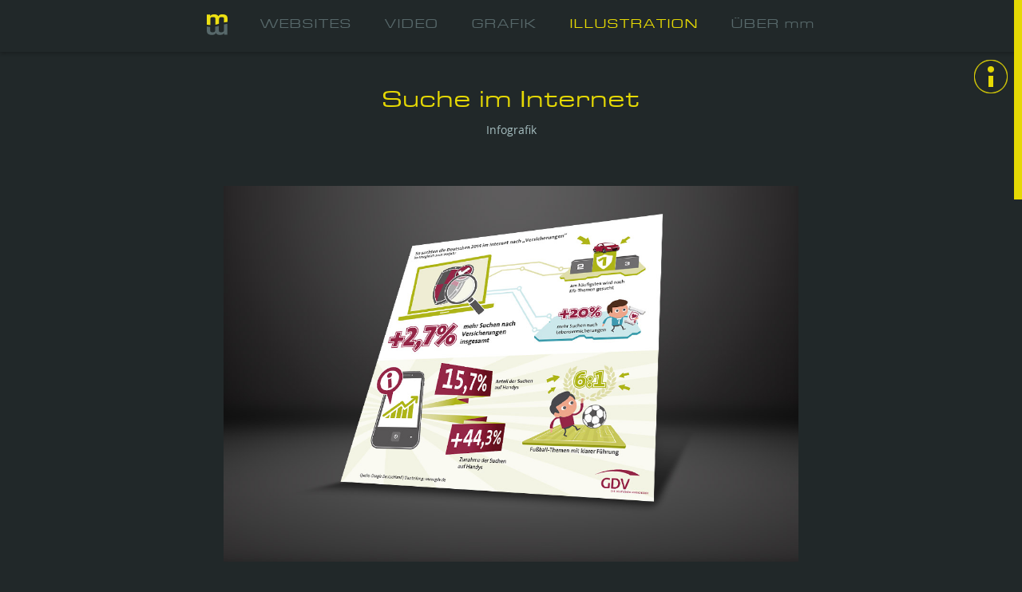

--- FILE ---
content_type: text/html
request_url: https://www.modomoove.de/referenzen/internet.html
body_size: 3763
content:
<!DOCTYPE html>
<html lang="de">
<head>
	<meta charset="utf-8">
	<title>Illustration Design Berlin - Modomoove - Illustrator &amp; Freelancer</title>
	<meta name="description" content="Webdesigner mit den Schwerpunkten Webdesign und Programmierung. Individuelle Umsetzungen auf die Kunden zugeschnitten! Portfolio und Referenzen Webdesign, Grafikdesign, Motion und Illustration">
	<meta name="keywords" content="Webdesign, Berlin, Responsive, HTML5, CSS3, Programmierung, Material, App, Motion, Motion Design, Illustration, Zeichnung, Design, Web Design, Websites, Datenbank, CMS, PHP, XML, CSS">
	<meta name="author" content="Modomoove Design aus Friedrichshain - www.modomoove.de - Jörg Antholz">
    <meta name="copyright" content="All contents copyright 2018 Modomoove">	
    <link rel="stylesheet" href="../scp/modomoove-mobfirst.css">
	<script src="https://code.jquery.com/jquery-3.1.1.min.js"></script>
    <link rel="stylesheet" href="../scp/swiper_mm.css">
    <script src="../scp/modernizr.js"></script>
	<link rel="shortcut icon" href="../pix/favicon.ico">
	<link rel="apple-touch-icon" href="../pix/apple-touch-icon.png">
	<link rel="apple-touch-icon" sizes="72x72" href="../pix/apple-touch-icon-72x72.png">
	<link rel="apple-touch-icon" sizes="114x114" href="../pix/apple-touch-icon-114x114.png">
	<meta name="viewport" content="width=device-width, initial-scale=1.0, maximum-scale=1">
</head>
<body>
                <div class="loadingillu"></div>
<div class="wrap">
<!-- modomoove - design aus friedrichshain  -->
<div class="modoi"><a class="modlink" href="mailto:jaATmodomoovePUNKTde" onclick="this.href=this.href.replace(/AT/,'@').replace(/PUNKT/,'.')" title="Design aus Friedrichshain"></a><p>030 . 61 07 34 88<br>0176 240 75 256<br>mail an <span class="yellow">m</span><span class="gray">m</span></p></div>
 <main>
<!-- helloooo -->
    <a class="skip-link screen-reader-text" href="#start">Zum Inhalt</a>
    <a id="start"></a>
<div class="montall">
    <div class="navigation">
    <div class="overflowbox">
        <nav class="main_nav fixed-inavi">
            <ul class="clearx">
                <li><a href="https://www.modomoove.de" class="qsvg"><img src="../pix/logo-festi.svg" alt="Webdesign aus Friedrichshain" width="20" height="20" /></a></li>
                <li><a href="../webdesign-berlin.html" title="Webseiten Design aus Friedrichshain">Websites</a></li>
                <li><a href="../motion-berlin.html" title="Video Design aus Friedrichshain">VIDEO</a></li>
                <li><a href="../grafikdesign-berlin.html" title="Design aus Friedrichshain">Grafik</a></li>
                <li><a href="../illustration-berlin.html" title="Illustration Design aus Friedrichshain" class="yellow">Illustration</a></li>
                <li><a href="../websites-freelancer.html" title="Erklärvideo Friedrichshain-Kreuzberg">Über <span class="noup">mm</span></a></li>

            </ul>
        </nav>
    </div>
</div>
</div>
<a href="#siteNavigation" class="menu_icon nav_toggler hambill" title="show menu">
<svg>
  <defs>
    <filter id="gooeyness">
      <feGaussianBlur in="SourceGraphic" stdDeviation="2.2" result="blur" />
      <feColorMatrix in="blur" mode="matrix" values="1 0 0 0 0  0 1 0 0 0  0 0 1 0 0  0 0 0 20 -10" result="gooeyness" />
      <feComposite in="SourceGraphic" in2="gooeyness" operator="atop" />
    </filter>
  </defs>
</svg>
<div class="plate plate2" onclick="this.classList.toggle('active')">
    <svg class="burger" version="1.1" height="100" width="100" viewBox="0 0 100 100">
      <path class="line line1" d="M 50,65 H 70 C 70,65 75,65.198488 75,70.762712 C 75,73.779026 74.368822,78.389831 66.525424,78.389831 C 22.092231,78.389831 -18.644068,-30.508475 -18.644068,-30.508475" />
      <path class="line line2" d="M 50,35 H 70 C 70,35 81.355932,35.300135 81.355932,25.635593 C 81.355932,20.906215 78.841706,14.830508 72.881356,14.830508 C 35.648232,14.830508 -30.508475,84.322034 -30.508475,84.322034" />
      <path class="line line3" d="M 50,50 H 30 C 30,50 12.288136,47.749959 12.288136,60.169492 C 12.288136,67.738339 16.712974,73.305085 40.677966,73.305085 C 73.791674,73.305085 108.47458,-19.915254 108.47458,-19.915254" />
      <path class="line line4" d="M 50,50 H 70 C 70,50 81.779661,50.277128 81.779661,36.607372 C 81.779661,28.952694 77.941689,25 69.067797,25 C 39.95532,25 -16.949153,119.91525 -16.949153,119.91525" />
      <path class="line line5" d="M 50,65 H 30 C 30,65 17.79661,64.618439 17.79661,74.152543 C 17.79661,80.667556 25.093813,81.355932 38.559322,81.355932 C 89.504001,81.355932 135.59322,-21.186441 135.59322,-21.186441" />
      <path class="line line6" d="M 50,35 H 30 C 30,35 16.525424,35.528154 16.525424,24.152542 C 16.525424,17.535987 22.597755,13.559322 39.40678,13.559322 C 80.617882,13.559322 94.067797,111.01695 94.067797,111.01695" />
    </svg>
    <svg class="x" version="1.1" height="100" width="100" viewBox="0 0 100 100">
      <path class="line" d="M 34,32 L 66,68" />
      <path class="line" d="M 66,32 L 34,68" />
    </svg>
  </div>
</a>
    <div class="montainer clearx">
        <div class="sp80"></div>
        <div class="dreivirtel left">
            <h1 class="yellow">Suche im Internet</h1>
            <div class="fliesstext">Infografik</div>
        </div>
    </div>
    
<!-- Druck Beispiele -->

    <div class="montainer clearx">
        <div class="ref_cont">
			<div class="swiper mySwiper">
                <div class="swiper-wrapper">
                    <div class="swiper-slide">
                        <img src="../pix/i-internet1.jpg" alt="Infografik" />
                    </div>
                </div>
                <div class="swiper-button-next"></div>
                <div class="swiper-button-prev"></div>
                <div class="swiper-pagination"></div>
            </div>
		</div>
    </div>

    <div class="mehrbtngr left"><p><a class="btnillu" href="../illustration-berlin.html#internet1" title="Illustration Freelancer Berlin">»» zurück zur Liste</a></p></div>
<!-- Illu Beispiele ENDE -->
   
   
   
    <div class="montainer clearx">
        <div class="sp100"></div>
        <h2 class="hobbit">ILLUSTRATION LEISTUNGEN</h2>
        <div class="sp30"></div>
        <div class="vierer hobbit clearx">
            <div class="einvirtel left">
                <img alt="Konzeption Illustration" src="../pix/ic-illu1.png">
                <h3 class="yellow">Konzeption / Scribble</h3>
                <p class="fliesstext">Von der Idee zum Scribble<br>bis zur fertigen Illustration</p>
                <div class="sp30"></div>
            </div>
            <div class="einvirtel left">
                <img alt="Infografik und Icons" src="../pix/ic-illu2.png">
                <h3 class="yellow">INFOGRAFIKEN | ICONS</h3>
                <p class="fliesstext">Entwicklung von Infografiken und Icons<br>passend zu Ihrem Auftritt</p>
                <div class="sp30"></div>
            </div>
            <div class="einvirtel left">
                <img alt="Illustration digital und analog" src="../pix/ic-illu3.png">
                <h3 class="yellow">Zeichnungen</h3>
                <p class="fliesstext">Bleistift, Kohle, Wasserfarben -<br>oder was Ihnen sonst gefällt.</p>
                <div class="sp30"></div>
            </div>
            <div class="einvirtel left">
                <img alt="Service Illustration Modomoove" src="../pix/ic-illu4.png">
                <h3 class="yellow">Digital & Analog</h3>
                <p class="fliesstext">Ganz nach Ihren Wünschen</p>
            <div class="sp30"></div>
            </div>
        </div>
        <div class="mehrbtngr left"><p><a href="mailto:jaATmodomoovePUNKTde" title="Illustrationsdesign aus Friedrichshain" onclick="this.href=this.href.replace(/AT/,'@').replace(/PUNKT/,'.')" class="btnillu" >»» mail an illustration modomoove</a></p></div>
        <div class="clear"></div>
        <div class="sp50"></div>
</div>	
<!-- Illu Ende -->	

<!-- modomoove -->
    <div class="montainer">
        <a id="modomoove"></a>
        <div class="sp80"></div>
        <div id="logo"><a target="Webdesign, Motiondesign, Grafik, Illustration" href="https://www.modomoove.de"><img src="../pix/webdesign-logoi.svg" alt="Webdesign aus Friedrichshain"></a></div>
	    <div class="fliesstext fliessmaller textcenter">
	        <h3 class="magno">WIR MACHEN DAS WEB SCHÖNER.</h3>
	        <h2 class="yellow">MACHEN SIE MIT!</h2>
        </div>
	    <div class="fliesstext fliessmaller textcenter"><span class="yellow txtbold"><b>T</b></span> +49 (30) 61 07 34 88<br>
            <span class="yellow txtbold"><b>M</b></span> +49 0176 240 75 256<br>
            <a href="mailto:jaATmodomoovePUNKTde" title="Design aus Friedrichshain" onclick="this.href=this.href.replace(/AT/,'@').replace(/PUNKT/,'.')" class="yellow" >ja at modomoove.de</a><br><br>
            <span class="txtbold"><span class="yellow">m</span>odo<span class="yellow">m</span>oove Berlin</span><br>
            Jörg Antholz<br>
            Richard-Ermisch Straße 27<br>
            10247 Berlin
        </div>
        <div class="sp80"></div>
	    <div class="clear"></div>
	</div>
<!-- end modomoove -->

    <div class="fliesstext textcenter"><a href="../impressum.html" title="Design aus Friedrichshain" class="yellow">Impressum</a>&nbsp;&nbsp;|&nbsp;&nbsp;<a href="../datenschutz.html" title="Website Design aus Friedrichshain" class="yellow">Datenschutz</a><br><br></div>
    <div class="sp50"></div>

</main>
</div>
<script src="../scp/jquery.nicescroll.js"></script>	
<script src="../scp/pagei.js"></script>
<script src="../scp/swiper_mm.js"></script>
	<script>
	    var swiper = new Swiper(".mySwiper", {
            spaceBetween: 30,
            effect: "fade",
            navigation: {
              nextEl: ".swiper-button-next",
              prevEl: ".swiper-button-prev",
            },
            pagination: {
              el: ".swiper-pagination",
              clickable: true,
            },
          });
        // create the back to top button
        $('body').prepend('<a href="#" class="back-to-topi">Back to Top</a>');
        var amountScrolled = 300;
        $(window).scroll(function() {
            if ( $(window).scrollTop() > amountScrolled ) {
                $('a.back-to-topi').fadeIn('slow');
            } else {
                $('a.back-to-topi').fadeOut('slow');
            }
        });

        $('a.back-to-topb, a.simple-back-to-top').click(function() {
            $('html, body').animate({
                scrollTop: 0
            }, 700);
            return false;
        });

    </script>
<!-- End Document ================================================== -->
</body>
</html>

--- FILE ---
content_type: text/css
request_url: https://www.modomoove.de/scp/modomoove-mobfirst.css
body_size: 33909
content:
/*
===================================================
(c) 2019 MODOMOOVE - all rights reserved
Q. ANTHIOLZ, Richard-Ermisch-Str. 27, 10247 Berlin
http://www.modomoove.de

===================================================
newgr: 57686a -57686a - drk 212829  ex212829
*/

html, body, div, span, applet, object, iframe,h1, h2, h3, h4, h5, h6, p, blockquote, pre,a, abbr, acronym, address, big, cite, code,del, dfn, em, font, img, ins, kbd, q, s, samp,small, strike, strong, sub, sup, tt, var,dl, dt, dd, ol, ul, li,fieldset, form, label, legend,table, caption, tbody, tfoot, thead, tr, th, td {margin:0;padding:0;border:0;outline:0;font-size:100%;;vertical-align:baseline;}:focus {outline:0;}
ol, ul {list-style:none;}table {border-collapse:separate;border-spacing:0;}
caption, th, td {text-align:left;font-weight:normal;}
blockquote:before, blockquote:after,q:before, q:after {content:"";}
blockquote, q {quotes:"" "";}
img { border: 0; -ms-interpolation-mode: bicubic; vertical-align:middle; }
div, aside, details, figcaption, figure, footer, header, hgroup, menu, nav, div {display:block; }
body {line-height:1; }ol, ul {list-style:none; }blockquote, q {quotes:none; }
blockquote:before, blockquote:after,q:before, q:after {content:'';content:none; }table {border-collapse:collapse;border-spacing:0; }
body {background:#212829;font:14px/21px 'sansreg', sans-serif; font-weight:300;color:#a7bfc1;-webkit-font-smoothing:antialiased; -webkit-text-size-adjust:100%; }
html, body {height:100%;min-width:280px;}
/* font dnklgray 57686a */
hr {-moz-box-sizing: content-box; box-sizing: content-box; height: 0; }
nav ul, ol, ul { list-style: none; list-style-image: none; }
.clearx:before, .clearx:after { content: " "; display: table; }
.clearx:after, .clear { clear: both; }
.moove {-webkit-transition:all 0.3s ease-out; -moz-transition:all 0.3s ease-out; -o-transition:all 0.3s ease-out; transition:all 0.3s ease-out;}
html.ios .listEntry:hover  {background-color:transparent}

.loading, .loadingmotion, .loadingprint, .loadingillu {position:fixed; top:50%; left:50%; margin:-40px 0 0 -40px; width:80px; height:80px;-webkit-animation-duration: 1s; animation-duration: 1s;  -webkit-animation-fill-mode: both;  animation-fill-mode: both; -webkit-animation-name: pulse; 	animation-name: pulse;	-webkit-animation-iteration-count: infinite;}
.loading {background:url('../pix/logo-fest.svg') no-repeat center center;}
.loadingmotion {background:url('../pix/logo-festo.svg') no-repeat center center;}
.loadingprint {background:url('../pix/logo-festb.svg') no-repeat center center;}
.loadingillu {background:url('../pix/logo-festi.svg') no-repeat center center;}
.wrap {opacity:0;width:100%;}
@-webkit-keyframes pulse {  0% { -webkit-transform: scale(0.7); } 50% { -webkit-transform: scale(1.0); } 100% { -webkit-transform: scale(0.7); } }
@keyframes pulse {  0% { transform: scale(0.7); } 50% { transform: scale(1.0); } 100% { transform: scale(0.7); } }
.no-js .wrap {opacity:1;}
.no-js .loading {display:none;}
/* ################## mm Typo ################## */
@font-face {font-family: 'micromedo';src: url('micro/257F18_0_0.eot');src: url('micro/257F18_0_0.eot?#iefix') format('embedded-opentype'),url('micro/257F18_0_0.woff') format('woff'),url('micro/257F18_0_0.tff') format('truetype');font-weight: normal;font-style: normal;}
@font-face {font-family: 'microbolo';src: url('micro/257F34_0_0.eot');src: url('micro/257F34_0_0.eot?#iefix') format('embedded-opentype'),url('micro/257F34_0_0.woff') format('woff'),url('micro/257F34_0_0.ttf') format('truetype');}
@font-face {font-family: 'sansbold';src: url('fonts/opensans-bold-webfont.eot');src: url('fonts/opensans-bold-webfont.eot?#iefix') format('embedded-opentype'),url('fonts/opensans-bold-webfont.woff2') format('woff2'),url('fonts/opensans-bold-webfont.woff') format('woff'),url('fonts/opensans-bold-webfont.ttf') format('truetype'),url('fonts/opensans-bold-webfont.svg#open_sansbold') format('svg');font-weight: normal;font-style: normal;}
@font-face {font-family: 'sanslight';src: url('fonts/opensans-light-webfont.eot');src: url('fonts/opensans-light-webfont.eot?#iefix') format('embedded-opentype'),url('fonts/opensans-light-webfont.woff2') format('woff2'),url('fonts/opensans-light-webfont.woff') format('woff'),url('fonts/opensans-light-webfont.ttf') format('truetype'),url('fonts/opensans-light-webfont.svg#open_sanslight') format('svg');font-weight: normal;font-style: normal;}
@font-face {font-family: 'sansreg';src: url('fonts/opensans-regular-webfont.eot');src: url('fonts/opensans-regular-webfont.eot?#iefix') format('embedded-opentype'),url('fonts/opensans-regular-webfont.woff2') format('woff2'),url('fonts/opensans-regular-webfont.woff') format('woff'),url('fonts/opensans-regular-webfont.ttf') format('truetype'),url('fonts/opensans-regular-webfont.svg#open_sansregular') format('svg');font-weight: normal;font-style: normal;}

.micromed { font-family: 'micromedo';font-size: 14px;color:#57686a;text-shadow: -1px -1px 0px #101010, 1px 1px 0px #505050;padding-bottom:30px;}   
.microbol { font-family: 'microbolo';font-size: 20px;color:#57686a;text-shadow:black 2px 2px 3px;padding-bottom:30px;letter-spacing:1px;}
   
h1, h2, h3, h4, h5, h6 {color:#a7bfc1;font-family:'micromedo';font-weight:300;text-align:center;}
h1 a, h2 a, h3 a, h4 a, h5 a, h6 a { font-weight:inherit; }
h1 { font-size:26px; line-height:50px; margin-bottom:2px;letter-spacing: 2px;}
h2 { font-size:17px; line-height:30px; margin-bottom:20px;letter-spacing: 2px;}
h3 { font-size:14px; line-height:22px;margin:10px 0 16px;text-transform: uppercase;letter-spacing: 2px;}

h4 { font-size:21px; line-height:30px; margin-bottom:4px; }
h5 { font-size:17px; line-height:24px; }
h6 { font-size:14px; line-height:21px; }
p { margin:0 0 20px 0; }
p img { margin:0; }

.fakthead {color:#57686a;font-family:"microbolo", Helvetica, Arial, sans-serif;font-size:50px;}

a {color:#b9c305; text-decoration:none; -webkit-transition:all 0.3s ease-out; -moz-transition:all 0.3s ease-out; -o-transition:all 0.3s ease-out; transition:all 0.3s ease-out;}


/* ################## hallo ################## */   
.skip-link {display:none;}
.entrancetxt {font-family:'micromedo';color:#6e7172;}
.entbig {font-size:20px;}
.entkl {font-size:14px;margin-bottom:100px;}   
#modostart, main, header {width:100%;position:relative;}
main {height:100%;z-index:4;}
header {z-index:2;}

/* CONTAINER */
.wrap {opacity:1;width:100%;}
.center {max-width:1200px; margin:100px auto; position:relative; padding:0 40px;}
.centerkl {max-width:900px; margin:0 auto; position:relative;}
.center {max-width:1400px; margin:0 auto; position:relative;padding:0 2%;z-index:9999;}

.montall {width:100%;position:relative;}
.montainer, .montaler {text-align:center;margin-bottom:40px;}
.montainer {padding: 0 15px;z-index:6;}
.modohead {margin:0 auto;max-width:550px;text-align:center;}  
#logo, .logo {margin:0 auto;margin-top:50px;margin-bottom:30px;width:77px;height:112px} 

.headpic {position:absolute;width:100%;height:auto;z-index:1;} 
.headpic img {width:100%;}
/* vier knob */
.fade-in-image {opacity: 50%;}


#navcont {display:none;}
.navroll {margin-top: 150px;position: absolute;width: 142px;text-align:center;padding: 4px;left:0;}
.butt1, .butt2, .butt3, .butt4 {float:left;width: 150px; display: inline-block; position: relative; height: 150px;margin-left:-20px;margin-top:-20px;}
.butt1 { background: url('../pix/nav1.svg') no-repeat;opacity:0.5;-webkit-transition:all 0.3s ease-out; -moz-transition:all 0.3s ease-out; -o-transition:all 0.3s ease-out; transition:all 0.3s ease-out;}
.butt2 { background: url('../pix/nav2.svg') no-repeat;opacity:0.5; filter:alpha(opacity=50);-webkit-transition:all 0.3s ease-out; -moz-transition:all 0.3s ease-out; -o-transition:all 0.3s ease-out; transition:all 0.3s ease-out;}
.butt3 { background: url('../pix/nav3.svg') no-repeat;opacity:0.5;}
.butt4 { background: url('../pix/nav4.svg') no-repeat; }
.butt1 a, .butt2 a, .butt3 a, .butt4 a, #shead { font-family: 'micromedo';text-transform: uppercase;text-decoration: none;color: #3d4a4b;letter-spacing:0.1em;}
.butt1 a, .butt2 a, .butt3 a, .butt4 a {font-size: 14px;position: absolute; top: 0; left: 0; bottom: 0; right: 0; z-index: 1;}

.butt1 a .overlay {width: 150px;height: 150px;position:absolute;top:0;background: url('../pix/nav11.svg') no-repeat;opacity:0; filter:alpha(opacity=0);-webkit-transition: opacity 0.3s; -moz-transition: opacity 0.3s; -o-transition: opacity 0.3s;}
.butt1 a:hover .overlay {background: url('../pix/nav11.svg') no-repeat;opacity: 1; filter:alpha(opacity=100);}
.butt1 a:hover {color:#c8d12e;}
.butt2 a .overlay {width: 150px;height: 150px;position:absolute;top:0;background: url('../pix/nav21.svg') no-repeat;opacity:0; filter:alpha(opacity=0);-webkit-transition: opacity 0.3s; -moz-transition: opacity 0.3s; -o-transition: opacity 0.3s;}
.butt2 a:hover .overlay {background: url('../pix/nav21.svg') no-repeat;opacity: 1; filter:alpha(opacity=100);}
.butt2 a:hover {color:#d57e21;}
.butt3 a .overlay {width: 150px;height: 150px;position:absolute;top:0;background: url('../pix/nav31.svg') no-repeat;opacity:0; filter:alpha(opacity=0);-webkit-transition: opacity 0.3s; -moz-transition: opacity 0.3s; -o-transition: opacity 0.3s;}
.butt3 a:hover .overlay {background: url('../pix/nav31.svg') no-repeat;opacity: 1; filter:alpha(opacity=100);}
.butt3 a:hover {color:#0fb8be;}
.butt4 a .overlay {width: 150px;height: 150px;position:absolute;top:0;background: url('../pix/nav41.svg') no-repeat;opacity:0; filter:alpha(opacity=0);-webkit-transition: opacity 0.3s; -moz-transition: opacity 0.3s; -o-transition: opacity 0.3s;}
.butt4 a:hover .overlay {background: url('../pix/nav41.svg') no-repeat;opacity: 1; filter:alpha(opacity=100);}
.butt4 a:hover {color:#ede012;}
.butt1 a:hover, .butt2 a:hover, .butt3 a:hover, .butt4 a:hover {z-index: 99;}

img {text-indent: -10000px;}

/* ############## NAVI 2021 ################## */
/* navi */
.navigation {position:fixed; z-index:1000;background:#1f2021; margin-top:0; top:0; right:0; width:100%; max-height:100%; display:none; overflow: hidden; bottom:0;}
.overflowbox { position: relative; top:80px; height: calc(100% - 100px); max-height: 100%; overflow:auto; }
.main_nav {position: relative; margin-bottom:20px;text-align:center;}
.main_nav li {float:none; margin-right:0;}
.main_nav li a {padding:25px 10px;display: block;background:none; color:#57686a;font-size:26px;font-family:'micromedo';text-transform:uppercase;letter-spacing: 2px;}
.main_nav li.active .active { padding-left:40px; color:#00426a; background:none;}

.qsvg img {width:40px;height:40px;}
.noup {text-transform:lowercase;}
.fixed-qnavi li a:hover {color:#c8d12c;}
.fixed-wnavi li a:hover {color:#ce7515;}
.fixed-bnavi li a:hover {color:#09b4ba;}
.fixed-inavi li a:hover {color:#e6d904;}
/* hamburger */
.hamleiste {width:100%;height:90px;background:#202828;position:fixed;top:0;left:0;z-index:1004;opacity:0;}
.hamfest {opacity:1;}
.logoham {background:url('../methodpix/logo-fest.svg') no-repeat center center;position:fixed; top:20px; left:40px;width:50px; height:50px;}

.menu_icon { position:fixed; top:0px; right:25px; cursor:pointer; background:none; width:35px;  padding:15px 35px 15px 0; display:none; z-index:1005;}
.menu_icon  {display:block;} 
.hamgreen svg, .hambora svg, .hambill svg, .hamblu svg {  height: 80px;  position: absolute;  width: 80px;}
.plates {  display: flex;  flex-wrap: wrap;  max-height: 160px;  width: 640px;}@media (max-width: 640px) {  .plates {    width: 320px;  }}
.plate {  height: 80px;  width: 80px;}
.burger {  filter: url(#gooeyness);}
.x {  transform: scale(0);  transition: transform 400ms;}
.line {  fill: none;  stroke: #c6d02f;  stroke-width: 6px;  stroke-linecap: round;  stroke-linejoin: round;  transform-origin: 50%;  transition: stroke-dasharray 500ms 200ms, stroke-dashoffset 500ms 200ms, transform 500ms 200ms;}
.hambora .line {stroke: #ce7515;}
.hamblu .line {stroke: #09b4ba;}
.hambill .line {stroke: #e6d904;}
.x .line {  stroke-width: 5.5px;  stroke:#6d7174;}
.active .line {  transition: stroke-dasharray 500ms, stroke-dashoffset 500ms, transform 500ms;}
.active .x {  transform: scale(1);  transition: transform 400ms 350ms;}
.plate2 .line1 {  stroke-dasharray: 21 185.62753295898438;  transition-delay: 0ms;}
.plate2 .line2 {  stroke-dasharray: 21 178.6514129638672;  transition-delay: 30ms;}
.plate2 .line3 {  stroke-dasharray: 21 197.92425537109375;  transition-delay: 60ms;}
.plate2 .line4 {  stroke-dasharray: 21 190.6597137451172;  transition-delay: 90ms;}
.plate2 .line5 {  stroke-dasharray: 21 208.52874755859375;  transition-delay: 120ms;}
.plate2 .line6 {  stroke-dasharray: 21 186.59703063964844;  transition-delay: 150ms;}
.active.plate2 .line1 {  stroke-dasharray: 5 185.62753295898438;  stroke-dashoffset: -141px;}
.active.plate2 .line2 {  stroke-dasharray: 5 178.6514129638672;  stroke-dashoffset: -137px;}
.active.plate2 .line3 {  stroke-dasharray: 5 197.92425537109375;  stroke-dashoffset: -176px;}
.active.plate2 .line4 {  stroke-dasharray: 5 190.6597137451172;  stroke-dashoffset: -159px;}
.active.plate2 .line5 {  stroke-dasharray: 5 208.52874755859375;  stroke-dashoffset: -139px;}
.active.plate2 .line6 {  stroke-dasharray: 5 186.59703063964844;  stroke-dashoffset: -176px;}
.active.plate2 .x {  transition: transform 400ms 250ms;}
/* ############## NAvi 2021 End ################## */

/* ############## Back to TOP ################## */
a.back-to-top, a.back-to-topb, a.back-to-topi, a.back-to-topo {display: none;width: 30px;height: 23px;text-indent: -9999px;position: fixed;z-index: 99999;right: 20px;bottom: 20px;}
a.back-to-top {background: url('../pix/top1.png') no-repeat;}
a.back-to-topb {background: url('../pix/top1b.png') no-repeat;}
a.back-to-topi {background: url('../pix/top1i.png') no-repeat;}
a.back-to-topo {background: url('../pix/topo.png') no-repeat;}
.simple-back-to-top {display:none;}

/* ################## weeeeb ################## */ 
/*STAAART*/
.startpic {padding:0 40px;}

.einvirtel, .einvirtel {width:100%;margin-right: 0;padding:0 0 50px;}
.einvirtel, .zweivirtelas, .sixtelas {margin-right:0;}
.zweivirtel, .zweivirtelas {width:100%;margin-bottom:20px;}
.zweivirtel img {width:100%;}
.dreivirtel, .dreivirtelas {width:100%;margin-bottom:20px;}
.sixtel, .sixtelas { width:100%;}
.sixtel {margin-right:0;}
.dreivirtel h2 {max-width:800px;margin:0 auto;padding:0 20px;}
.iam {width:80%;position:relative;margin:0 auto;}
.lechtz, .rings {width:100%;margin:0;float:none;text-align:left;}

.lino {height:1px;width:100%;background-color:#e8e9e2;margin-bottom:50px;}

.headlinebig, .headlinesmall, .headlinemini {font-family:'micromedo';color:#6e7172;}
.headlinebig {font-size:2.86em;margin-bottom:30px;padding:10px;}
.headlinesmall {font-size:1.44em;}
.headlinemini {font-size:1em;}
.fliesstext {font-size:14px;}
.inh50 .fliesstext {padding:0 25px}
.maller {max-width:800px;margin:0 auto;text-align:center;}
.fliessmaller {max-width:800px;margin:0 auto;}
.fliessmaller ul {margin-left:30px;}
.fliessmaller ul li {margin-bottom:8px;list-style-image:url('../pix/listdot.png');}

.textright {text-align: right;}
.textcenter {text-align: center;}
.txtbold {font-weight: bold;}
.green {color:#c8d12c!important;}
.greendrk {color:#767765;}
.oranje {color:#ce7515!important;}
.blue {color:#09b4ba!important;}
.yellow {color:#e6d904!important;}
.yellowdrk {color:#d8cc03;}
.left {float:left;}
.right {float:right;}
.magno {margin:0;}
.clear {clear:both;}

.sp100 {height:100px;}
.sp80 {height:80px;}
.sp50 {height:50px;}
.sp30 {height:30px;}

.outta {display:none}

.ref {border: 1px solid #ddded8;margin-bottom:20px;}
.ref img {width:100%;}
.qiqonx {text-align: right;}
.qiqon {width:145px;height:145px;margin:0 auto;margin-bottom:10px;}

#webani {width: 100%;height: 100%;}
#movani {width: 100%;height: 100%;}
.qiqonx img {width:100%;max-width:80px;}

img.lazy {background-image: url('../pix/loader1.gif');background-repeat: no-repeat;background-position: 50% 50%;background-size:50px 50px;}
        
/* QUASABY CODE ####################### */
.warp { position:relative; margin: 0 auto; padding: 0; min-width:300px;}

/* Q-REFERENZ */
.refall {margin-bottom: 10px;}
.grid {border-radius: 5px;}
.grid:after {content: '';display: block;clear: both;}

.grid-image-item,
.grid--images .grid-sizer { width: 98%;margin:3% 0;}
.quer {width: 98%;}
.quer {display:none;}
.querklein {display:block;}
.grid-image-item {float: left;}
.grid-image-item img {display: block;max-width: 100%;}

/* ###### Q REF ANI #####*/
.grid-image-item {position:relative;overflow:hidden;background:none;}
.rockstandbild {z-index:4;}
.rockrolloverbild {position: absolute;top:0;left:0;visibility: visible; opacity: 0;-ms-filter:"progid:DXImageTransform.Microsoft.Alpha(Opacity=0)";filter: alpha(opacity=0);-moz-opacity:0;-khtml-opacity: 0;-webkit-transition:all 0.3s ease-out; -moz-transition:all 0.3s ease-out; -o-transition:all 0.3s ease-out; transition:all 0.3s ease-out;z-index:6;}
.grid-image-item:hover .rockrolloverbild {cursor:pointer;visibility: visible; opacity: 1;-ms-filter:"progid:DXImageTransform.Microsoft.Alpha(Opacity=1)";filter: alpha(opacity=1);-moz-opacity:1;-khtml-opacity: 1;-webkit-transform: scale3d(1.035,1.035,1);transform: scale3d(1.035,1.035,1);}
.grid-image-item p {color:#999c94;opacity: 0;-ms-filter:"progid:DXImageTransform.Microsoft.Alpha(Opacity=0)";filter: alpha(opacity=0);-moz-opacity:0;-khtml-opacity: 0;-webkit-transition:all 0.3s ease-out; -moz-transition:all 0.3s ease-out; -o-transition:all 0.3s ease-out; transition:all 0.3s ease-out;}
.grid-image-item:hover p {opacity: 1;-ms-filter:"progid:DXImageTransform.Microsoft.Alpha(Opacity=1)";filter: alpha(opacity=1);-moz-opacity:1;-khtml-opacity: 1;}
.grid-image-item h2, .grid-image-item p {text-align:center;}

/*fur logobsp. */
.rockrolloverbildlogo {position: absolute;top:0;left:0;visibility: visible; opacity: 0;-ms-filter:"progid:DXImageTransform.Microsoft.Alpha(Opacity=0)";filter: alpha(opacity=0);-moz-opacity:0;-khtml-opacity: 0;-webkit-transition:all 0.3s ease-out; -moz-transition:all 0.3s ease-out; -o-transition:all 0.3s ease-out; transition:all 0.3s ease-out;z-index:6;}
.grid-image-item:hover .rockrolloverbildlogo {cursor:pointer;visibility: visible; opacity: 1;-ms-filter:"progid:DXImageTransform.Microsoft.Alpha(Opacity=1)";filter: alpha(opacity=1);-moz-opacity:1;-khtml-opacity: 1;}

.inside {position:relative;float:left;color:#fff;z-index:99;width:100%;-webkit-transition:all 0.5s ease-out; -moz-transition:all 0.5s ease-out; -o-transition:all 0.5s ease-out; transition:all 0.5s ease-out;}
.headline {margin:6px 4px 2px;font-size:20px;font-weight:normal;opacity:0.6;color:#fff;-webkit-transition: -webkit-transform 0.35s;transition: transform 0.35s;-webkit-transform: scale3d(0.6,0.6,1);transform: scale3d(0.6,0.6,1);-webkit-transform-origin: 50% 100%;transform-origin: 50% 100%;}
.inside p {margin:0px 4px 5px;text-transform: none;font-size: 14px;opacity:0.6;color:rgba(230, 230, 230, 0.9);-webkit-transition:all 0.7s ease-out; -moz-transition:all 0.7s ease-out; -o-transition:all 0.7s ease-out; transition:all 0.7s ease-out;-webkit-transform: scale3d(0.8,0.8,1);transform: scale3d(0.8,0.8,1);-webkit-transform-origin: 50% 100%;transform-origin: 50% 100%;}
.inside {margin-bottom:30px;}
.grid-image-item .headline {margin-top:20px;}
.grid-image-item:hover .headline, .grid-image-item:hover p {cursor:pointer;opacity: 1;-webkit-transform: scale3d(1,1,1);transform: scale3d(1,1,1);}
/* .grid-image-item:hover .inside {background-color:rgba(42, 44, 45, 0.9);} */

/***** mehr von allem btn *****/
.mehrbtngr {width:100%;text-align:center;}
.wewantmore a, .wewantmoremot a, .wewantmorepri a, .wewantmoreillu a {text-decoration: none;padding: 10px 15px;}
.wewantmore a:hover, .wewantmoremot a:hover, .wewantmorepri a:hover, .wewantmoreillu a:hover {text-decoration: none;height:100%;width:100%;padding: 10px 20px;}
.wewantmore a {background-color:#212829;border:1px solid #c8d12c;color:#c8d12c;}
.wewantmore a:hover {background-color:#c8d12c;color:#212829;}
.wewantmoremot a {background-color:#212829;border:1px solid #ce7515;color:#ce7515;}
.wewantmoremot a:hover {background-color:#ce7515;color:#212829;}
.wewantmorepri a {background-color:#212829;border:1px solid #09b4ba;color:#09b4ba;}
.wewantmorepri a:hover {background-color:#09b4ba;color:#212829;}
.wewantmoreillu a {background-color:#212829;border:1px solid #e6d904;color:#e6d904;}
.wewantmoreillu a:hover {background-color:#e6d904;color:#212829;}

/* ##### BUTTONS ##### */
.btn, .btnmot, .btnpri, .btnillu {text-decoration: none;color:#212929;margin: 1.2rem 0;font-family:'micromedo';display: inline-block;background: transparent;font-weight: 500;font-style: normal;font-size: 0.8rem;letter-spacing: 0.1em;border-radius: 0;padding: 10px 40px 8px;transition: all 0.4s ease-out;}
/* .btn:hover, .btnmot:hover, .btnpri:hover, .btnillu:hover {color: #212829;background-position: 99% 50%;} */
.btn {background:rgba(199,209,48,1);}
.btnmot {background:rgba(206,117,21,1);}
.btnpri {background:rgba(9,180,186,1);}
.btnillu {background:rgba(230,217,4,1);}
.btn:hover, .btnmot:hover, .btnpri:hover, .btnillu:hover {background:rgba(87,104,106,1);}

.allinhalt {width:100%;float:left;text-align:center;}

/* iframe {border: 0px;width:100%;height:100%;} */
.ref_iframe {position: relative;padding-bottom: 56.25%; /* ratio 16x9 */height: 0;overflow: hidden;width: 100%;height: auto;}
.ref_iframe iframe {position: absolute;top: 0;left: 0;width: 100%;height: 100%; }
/* ratio 4x3 */
.ref_iframe.ratio4x3 {padding-bottom: 75%;}

/* button verlauf uber referenzen */
/* WEB */
.grid-image-item .inweb {display: inline-block;background: transparent;border-radius: 0;transition: all 0.6s ease-out;}
.grid-image-item .inweb {background: linear-gradient(270deg, rgba(200,209,44,0.9), rgba(200,209,44,0.9), rgba(42,44,45,0), rgba(42,44,45,0));background-position: 1% 50%;background-size: 300% 300%;text-decoration: none;border: none;}
.grid-image-item:hover .inweb {background-position: 99% 50%;}
/* PRINT */
.grid-image-item .inprint {display: inline-block;background: transparent;border-radius: 0;transition: all 0.6s ease-out;}
.grid-image-item .inprint {background: linear-gradient(270deg, rgba(9,180,186,0.9), rgba(9,180,186,0.9), rgba(42,44,45,0), rgba(42,44,45,0));background-position: 1% 50%;background-size: 300% 300%;text-decoration: none;border: none;}
.grid-image-item:hover .inprint {background-position: 99% 50%;}
/* ILLU */
.grid-image-item .inillu {display: inline-block;background: transparent;border-radius: 0;transition: all 0.6s ease-out;}
.grid-image-item .inillu {background: linear-gradient(270deg, rgba(230,217,4,0.9), rgba(230,217,4,0.9), rgba(42,44,45,0), rgba(42,44,45,0));background-position: 1% 50%;background-size: 300% 300%;text-decoration: none;border: none;}
.grid-image-item:hover .inillu {background-position: 99% 50%;}
/* button END */

/*ref video 50-50 */
.ref_cont4vid {width:90%;margin:0 auto;}
.ref_pkvid, .ref_pkvid img {width:100%;margin:0 0 4% 0;float:none;}

/* Logoani start */  
#all {width:100%;}  
#container {position:relative;width:80%;margin:0 auto;height: 400px;overflow:hidden;}    
#logi {position:relative;width:78px;height:115px;margin:0 auto;}
#container:hover {background:#c8d12c;}
#weiss {position:absolute;left:0;top:0;}
#gray-bigm {position:absolute;left:0;top:57px;width:78px;height:42px;animation: tmovedown 0.5s;-webkit-animation:tmovedown 0.5s;-moz-animation: tmoveleft 0.5s;}    
#green-bigm {position:absolute;left:0;top:21px;width:78px;height:42px;animation: tmoveleft 0.8s;-webkit-animation:tmoveleft 0.8s;-moz-animation: tmoveleft 0.8s;}    
#green-o {position:absolute;left:62px;top:6px;width:16px;height:12px;animation: tmoveleft 1.2s;-webkit-animation: tmoveleft 1.2s;-moz-animation: tmoveleft 1.2s;}
#green-d {position:absolute;left:44px;top:0px;width:16px;height:17px;animation: tmoveleft 1.6s;-webkit-animation:tmoveleft 1.6s;-moz-animation:tmoveleft 1.6s;}
#green-o_1 {position:absolute;left:27px;top:6px;width:16px;height:12px;animation: tmoveleft 2s;-webkit-animation:tmoveleft 2s;-moz-animation:tmoveleft 2s;}
#green-m {position:absolute;left:0px;top:6px;width:25px;height:12px;animation: tmoveleft 2.4s;-webkit-animation:tmoveleft 2.4s;-moz-animation:tmoveleft 2.4s;}
#gray-m {position:absolute;left:0px;top:107px;width:21px;height:10px;animation: tmoveleft 4s;-webkit-animation:tmoveleft 4s;-moz-animation:tmoveleft 4s;}
#gray-o {position:absolute;left:22px;top:107px;width:14px;height:10px;animation: tmoveleft 3.6s;-webkit-animation:tmoveleft 3.6s;-moz-animation:tmoveleft 3.6s;}
#gray-o_1 {position:absolute;left:37px;top:107px;width:14px;height:10px;animation: tmoveleft 3.3s;-webkit-animation:tmoveleft 3.3s;-moz-animation:tmoveleft 3.3s;}
#gray-v {position:absolute;left:51px;top:107px;width:14px;height:10px;animation: tmoveleft 3.1s;-webkit-animation: tmoveleft 3.1s;-moz-animation: tmoveleft 3.1s;}
#gray-e {position:absolute;left:65px;top:107px;width:13px;height:10px;animation: tmoveleft 2.8s;-webkit-animation: tmoveleft 2.8s;-moz-animation: tmoveleft 2.8s;}
.mmheadline {animation:fadein 3s;-webkit-animation: fadein 3s;-moz-animation: fadein 3s;opacity: 1;}
/* #navcont {animation:fadeinnav 1s;-webkit-animation: fadeinnav 1s;-moz-animation: fadeinnav 1s;opacity: 1;} */
.nave1 {animation:fadeinnav 1s;-webkit-animation: fadeinnav 1s;-moz-animation: fadeinnav 1s;opacity: 1;}
.nave2 {animation:fadeinnav 1.5s;-webkit-animation: fadeinnav 1.5s;-moz-animation: fadeinnav 1.5s;opacity: 1;}
.nave3 {animation:fadeinnav 2s;-webkit-animation: fadeinnav 2s;-moz-animation: fadeinnav 2s;opacity: 1;}
.nave4 {animation:fadeinnav 2.5s;-webkit-animation: fadeinnav 2.5s;-moz-animation: fadeinnav 2.5s;opacity: 1;}
.anmoder {animation:fadeinnav 2s;-webkit-animation: fadeinnav 2s;-moz-animation: fadeinnav 2s;opacity: 1;}
.headpic {animation:fadeinnav 2s;-webkit-animation: fadeinnav 2s;-moz-animation: fadeinnav 2s;opacity: 1;}

.pfeilcont {position:relative;width:40px;height:40px;margin:0 auto;animation:fadeinnav 3s;-webkit-animation: fadeinnav 3s;-moz-animation: fadeinnav 3s;opacity: 1;}
#pfeil {position:absolute;left:0;top:0px;width:40px;height:40px;background:url('../pix/pfeil-down.svg') no-repeat;background-size: 40px 40px;opacity:0.5;
animation: pfedown 1s;-webkit-animation:pfedown 1s;-moz-animation: pfedown 1s;-o-animation: pfedown 1s; animation-iteration-count:infinite;-webkit-transition:all 0.3s ease-out; -moz-transition:all 0.3s ease-out; -o-transition:all 0.3s ease-out; transition:all 0.3s ease-out;}
#pfeil:hover {opacity: 1;}

@keyframes pfedown {0% { transform: translateY(0px) }70% { transform: translateY(20px) }100% { transform: translateY(0px) }}

@keyframes tmovedown {
    from { transform: translateX(-600px)}
    to { transform: translateX(0px);}
}
@keyframes tmoveleft {
    from { transform: translateX(-900px)}
    to { transform: translateX(0px);}
}
@keyframes fadein {
	0% { opacity:0; }
    80% { opacity:0; }
    100% { opacity:1; }
}
@keyframes fadeinnav {
	0% { opacity:0; }
    60% { opacity:0; }
    100% { opacity:1; }
}
/* Logoani end */ 

.hobbit { opacity: 1; -webkit-transition: opacity .7s ease-in, margin-top .7s ease-out; transition: opacity .7s ease-in, margin-top .7s ease-out; }
.hobbit-hidden { opacity: 0; margin-top:0; }
.modo, .modob, .modoi, .modoo {display:none;}
/***** slider *****/
.ref_cont {width: 96%;margin: 0 auto;}
.ref-inhalt {width: 100%;}

.inh50 {width:100%;position:relative;float:none;}
.inh50:nth-child(1) {margin-right:0;}
.inh50 img {width:100%;}

.backy {width:100%;position:relative;background:url('../pix/bg3.png') no-repeat;background-size:cover;}
/* ############## MEDIA QUERYS ################## */
@media (hover: hover) and (pointer: fine) {
    a:hover {color:#969c9e;}
    .fade-in-image:hover {opacity:100%;transition:opacity 2s}
    .main_nav li:hover .level_2 {display:none;}
    .main_nav li a:hover {color:#fff;background:#364648;}
    a:hover.back-to-top, a:hover.back-to-topb, a:hover.back-to-topi, a:hover.back-to-topo {background: url('../pix/top2.png') no-repeat;}
    .grid-image-item:hover p {opacity: 1;-ms-filter:"progid:DXImageTransform.Microsoft.Alpha(Opacity=1)";filter: alpha(opacity=1);-moz-opacity:1;-khtml-opacity: 1;}
    .grid-image-item:hover .rockrolloverbildlogo {cursor:pointer;visibility: visible; opacity: 1;-ms-filter:"progid:DXImageTransform.Microsoft.Alpha(Opacity=1)";filter: alpha(opacity=1);-moz-opacity:1;-khtml-opacity: 1;}

}


@media only screen and (min-width: 400px) {
    #navcont {display:none;}
    .warp {max-width:100%;}
    figure.effect-duke p, figure.effect-mote p, figure.effect-print p {display:none;}
    h1 { font-size:30px; }
    .zweivirtel, .zweivirtelas {margin-bottom:10px;}
    .lino {margin-bottom:15px;}
}

@media only screen and (min-width: 500px) {
    .outta {display:block;}
    #navcont {display:table;max-width:260px;margin:0 auto;padding: 10px 20px 20px 20px;}
    .fixed-navno {opacity: 0;}
    .sixtel {margin-right:1.74%;}
    .sixtel, .sixtelas {width:30%;}
    .ref_pkvid {width:44%;margin:0 6% 4% 0;float:left;}

}
@media only screen and (min-width: 540px) {
    .grid-image-item, .grid--images .grid-sizer { width: 48%;margin:1%;}
    .quer {width: 98%;}
    .zweivirtel {margin-right: 0;}
}

@media only screen and (min-width: 600px) { 
    .modo:hover, .modob:hover, .modoi:hover, .modoo:hover {right: 0px;}
    .quer {display:block;}
    .querklein {display:none;}
    #navcont {max-width:550px;padding: 10px 5px 20px 5px;}
    .einvirtel {width:47%;margin-right:6%;}
    .einvirtel:nth-child(2) {margin-right:0;}
    .einvirtel:nth-child(4) {margin-right:0;}
    .navigation {width:60%;}
    .lechtz, .rings {width:48%;}
    .lechtz {margin:0 4% 0 0;float:left;}
    .rings {float:right;}
    .plates {width: 320px;}
}

@media only screen and (min-width: 790px) {
    .warp {max-width:1100px;}
    .grid-image-item, .grid--images .grid-sizer { width: 31.33%;margin:1%;}
    .quer {width: 64.6%;}
    .montainer {margin:0 auto;max-width:1150px;padding:20px 30px;}
	.grid figure {display: inline-block;float: none;margin: 10px auto;}  
	.zweivirtel {margin-right:4.5%;}
	figure.effect-duke p, figure.effect-mote p, figure.effect-print p {display:block;}
    .qiqon img {width:100%;max-width:160px;}
    .ref_cont {width: 80%;margin: 0 auto;}
    .starth1 {font-size:40px;}
}

@media only screen and (min-width: 960px) {
    figure.effect-duke p, figure.effect-mote p, figure.effect-print p {display:none;}
    .sixtel, .sixtelas {width:16%;}
    .lfbig {height:30px;width:30px;vertical-align: middle;}
    /* navigation */
    .menu_icon  {display:none;}
    .navigation {position:relative;background-color:transparent;font-weight:300; font-size:16px; color:#666; text-transform:uppercase; letter-spacing:0.5px;display:block;overflow:visible;width:100%;}
    .navigation .menu_icon {top:20px;}
    .main_nav {width:100%;margin-bottom:0;opacity:0;background-color: #212829;box-shadow: 0 3px 4px rgba(0, 0, 0, 0.2);-webkit-transition: opacity 0.35s, -webkit-transform 0.35s;transition: opacity 0.35s, transform 0.35s;}
    .main_nav ul {display: inline-block;}
    .main_nav li {float:left; margin-right:1px; position:relative; line-height:40px;}
    .main_nav li:last-child {margin-right:0;}
    .main_nav li a { padding:10px 20px; color:#57686a; display:block;font-size:16px;}
    .main_nav li:hover a {color:#fff;background:#364648;}
    .overflowbox {top: 0;}
    .main_nav li.active .active { padding:0 20px; background:#9ac435; color:#fff; height:40px; display:block;}
    .fixed-navno {opacity: 1;-webkit-transition: opacity 0.35s, -webkit-transform 0.35s;transition: opacity 0.35s, transform 0.35s;}    
    .fixed-navi {opacity: 1!important;top:0px;position:fixed!important;}
    .fixed-wnavi, .fixed-bnavi, .fixed-inavi, .fixed-qnavi {top:0px;position:fixed !important;position:absolute;opacity:1;}
    .fixed-qnavi li a:hover {color:#c8d12c;}
    .fixed-wnavi li a:hover {color:#ce7515;}
    .fixed-bnavi li a:hover {color:#09b4ba;}
    .fixed-inavi li a:hover {color:#e6d904;}
    .qsvg img {width:26px;height:26px;}
    .modo, .modob, .modoi, .modoo {position:fixed;width:181px; height:163px; top:70px; right:-120px;z-index:9999;transition: right 0.6s ease-in-out;display:block;}
    .modo {background: url('../pix/ic-info.png') no-repeat;}
    .modob {background: url('../pix/ic-infob.png') no-repeat;}
    .modoi {background: url('../pix/ic-infoi.png') no-repeat;}
    .modoo {background: url('../pix/ic-infoo.png') no-repeat;}
    .modo p, .modob p, .modoi p, .modoo p {color:#fff;margin:66px 0 0 72px;font-size:12px;}
    .modo a {color:#fff;}
    .modlink {position: absolute;top: 0;left: 0;width: 100%;height: 100%;}
    .ref_cont4vid {width:70%;}
    .starth1 {font-size:50px;}
}

@media only screen and (min-width: 1024px) {    
    .einvirtel {width:22%;margin-right:4%;}
    .einvirtel:nth-child(2) {margin-right:4%;}
    .einvirtel:nth-child(4) {margin-right:0;}    
    .warp, .montainer {max-width:1200px;} 
    .sixtel {margin-right:0;}
    .grid-image-item, .grid--images .grid-sizer { width:23%;margin:1%;}
    .quer {width: 48%;}
    .ref_cont {width: 60%;margin: 0 auto;}
    .ref_iframe {width:800px;margin:0 auto;padding-bottom: 40%; /* ratio 16x9 */}
    .ref_iframe iframe {width: 800px;height: 450px;}
    .inh50 {width:48%;position:relative;float:left;padding:0;}
    .inh50:nth-child(1) {margin-right:2%;}
    .inhcont {max-width:1200px;margin:0 auto;}
    .inh50 .fliesstext {padding:0 10px}
}

@media screen and ( min-width: 1400px ) {
    .warp, .montainer {max-width:1600px;}
    .grid-image-item, .grid--images .grid-sizer { width:18%;margin:1%;}
    .quer {width: 37.8%;}
    .ref_cont {width: 50%;margin: 0 auto;}
    .ref_iframe {padding-bottom:30%;}
    .dreivirtel h2 {padding:0;}
    .starth1 {font-size:60px;}

}
@media screen and ( min-width: 1870px ) {
    .warp, .montainer {max-width:2000px;}
}









--- FILE ---
content_type: text/css
request_url: https://www.modomoove.de/scp/swiper_mm.css
body_size: 16003
content:
/**
 * Swiper 8.0.7
 * Most modern mobile touch slider and framework with hardware accelerated transitions
 * https://swiperjs.com
 *
 * Copyright 2014-2022 Vladimir Kharlampidi
 *
 * Released under the MIT License
 *
 * Released on: March 4, 2022
 */
@font-face{font-family:swiper-icons;src:url('data:application/font-woff;charset=utf-8;base64, [base64]//wADZ2x5ZgAAAywAAADMAAAD2MHtryVoZWFkAAABbAAAADAAAAA2E2+eoWhoZWEAAAGcAAAAHwAAACQC9gDzaG10eAAAAigAAAAZAAAArgJkABFsb2NhAAAC0AAAAFoAAABaFQAUGG1heHAAAAG8AAAAHwAAACAAcABAbmFtZQAAA/gAAAE5AAACXvFdBwlwb3N0AAAFNAAAAGIAAACE5s74hXjaY2BkYGAAYpf5Hu/j+W2+MnAzMYDAzaX6QjD6/4//Bxj5GA8AuRwMYGkAPywL13jaY2BkYGA88P8Agx4j+/8fQDYfA1AEBWgDAIB2BOoAeNpjYGRgYNBh4GdgYgABEMnIABJzYNADCQAACWgAsQB42mNgYfzCOIGBlYGB0YcxjYGBwR1Kf2WQZGhhYGBiYGVmgAFGBiQQkOaawtDAoMBQxXjg/wEGPcYDDA4wNUA2CCgwsAAAO4EL6gAAeNpj2M0gyAACqxgGNWBkZ2D4/wMA+xkDdgAAAHjaY2BgYGaAYBkGRgYQiAHyGMF8FgYHIM3DwMHABGQrMOgyWDLEM1T9/w8UBfEMgLzE////P/5//f/V/xv+r4eaAAeMbAxwIUYmIMHEgKYAYjUcsDAwsLKxc3BycfPw8jEQA/[base64]/uznmfPFBNODM2K7MTQ45YEAZqGP81AmGGcF3iPqOop0r1SPTaTbVkfUe4HXj97wYE+yNwWYxwWu4v1ugWHgo3S1XdZEVqWM7ET0cfnLGxWfkgR42o2PvWrDMBSFj/IHLaF0zKjRgdiVMwScNRAoWUoH78Y2icB/yIY09An6AH2Bdu/UB+yxopYshQiEvnvu0dURgDt8QeC8PDw7Fpji3fEA4z/PEJ6YOB5hKh4dj3EvXhxPqH/SKUY3rJ7srZ4FZnh1PMAtPhwP6fl2PMJMPDgeQ4rY8YT6Gzao0eAEA409DuggmTnFnOcSCiEiLMgxCiTI6Cq5DZUd3Qmp10vO0LaLTd2cjN4fOumlc7lUYbSQcZFkutRG7g6JKZKy0RmdLY680CDnEJ+UMkpFFe1RN7nxdVpXrC4aTtnaurOnYercZg2YVmLN/d/gczfEimrE/fs/bOuq29Zmn8tloORaXgZgGa78yO9/cnXm2BpaGvq25Dv9S4E9+5SIc9PqupJKhYFSSl47+Qcr1mYNAAAAeNptw0cKwkAAAMDZJA8Q7OUJvkLsPfZ6zFVERPy8qHh2YER+3i/BP83vIBLLySsoKimrqKqpa2hp6+jq6RsYGhmbmJqZSy0sraxtbO3sHRydnEMU4uR6yx7JJXveP7WrDycAAAAAAAH//wACeNpjYGRgYOABYhkgZgJCZgZNBkYGLQZtIJsFLMYAAAw3ALgAeNolizEKgDAQBCchRbC2sFER0YD6qVQiBCv/H9ezGI6Z5XBAw8CBK/m5iQQVauVbXLnOrMZv2oLdKFa8Pjuru2hJzGabmOSLzNMzvutpB3N42mNgZGBg4GKQYzBhYMxJLMlj4GBgAYow/P/PAJJhLM6sSoWKfWCAAwDAjgbRAAB42mNgYGBkAIIbCZo5IPrmUn0hGA0AO8EFTQAA');
font-weight:400;font-style:normal}:root{--swiper-theme-color:#ababa5}
.swiper{margin-left:auto;margin-right:auto;position:relative;overflow:hidden;list-style:none;padding:0;z-index:1}
.swiper-vertical>.swiper-wrapper{flex-direction:column}
.swiper-wrapper{position:relative;width:100%;height:100%;z-index:1;display:flex;transition-property:transform;box-sizing:content-box}
.swiper-android .swiper-slide,.swiper-wrapper{transform:translate3d(0px,0,0)}
.swiper-pointer-events{touch-action:pan-y}
.swiper-pointer-events.swiper-vertical{touch-action:pan-x}
.swiper-slide{flex-shrink:0;width:100%;height:100%;position:relative;transition-property:transform}
.swiper-slide-invisible-blank{visibility:hidden}
.swiper-autoheight,.swiper-autoheight .swiper-slide{height:auto}
.swiper-autoheight .swiper-wrapper{align-items:flex-start;transition-property:transform,height}
.swiper-backface-hidden .swiper-slide{transform:translateZ(0);-webkit-backface-visibility:hidden;backface-visibility:hidden}
.swiper-3d,.swiper-3d.swiper-css-mode .swiper-wrapper{perspective:1200px}
.swiper-3d .swiper-cube-shadow,.swiper-3d .swiper-slide,.swiper-3d .swiper-slide-shadow,.swiper-3d .swiper-slide-shadow-bottom,.swiper-3d .swiper-slide-shadow-left,.swiper-3d .swiper-slide-shadow-right,.swiper-3d .swiper-slide-shadow-top,.swiper-3d .swiper-wrapper{transform-style:preserve-3d}
.swiper-3d .swiper-slide-shadow,.swiper-3d .swiper-slide-shadow-bottom,.swiper-3d .swiper-slide-shadow-left,.swiper-3d .swiper-slide-shadow-right,.swiper-3d .swiper-slide-shadow-top{position:absolute;left:0;top:0;width:100%;height:100%;pointer-events:none;z-index:10}
.swiper-3d .swiper-slide-shadow{background:rgba(0,0,0,.15)}
.swiper-3d .swiper-slide-shadow-left{background-image:linear-gradient(to left,rgba(0,0,0,.5),rgba(0,0,0,0))}
.swiper-3d .swiper-slide-shadow-right{background-image:linear-gradient(to right,rgba(0,0,0,.5),rgba(0,0,0,0))}
.swiper-3d .swiper-slide-shadow-top{background-image:linear-gradient(to top,rgba(0,0,0,.5),rgba(0,0,0,0))}
.swiper-3d .swiper-slide-shadow-bottom{background-image:linear-gradient(to bottom,rgba(0,0,0,.5),rgba(0,0,0,0))}
.swiper-css-mode>.swiper-wrapper{overflow:auto;scrollbar-width:none;-ms-overflow-style:none}
.swiper-css-mode>.swiper-wrapper::-webkit-scrollbar{display:none}
.swiper-css-mode>.swiper-wrapper>.swiper-slide{scroll-snap-align:start start}
.swiper-horizontal.swiper-css-mode>.swiper-wrapper{scroll-snap-type:x mandatory}
.swiper-vertical.swiper-css-mode>.swiper-wrapper{scroll-snap-type:y mandatory}
.swiper-centered>.swiper-wrapper::before{content:'';flex-shrink:0;order:9999}
.swiper-centered.swiper-horizontal>.swiper-wrapper>.swiper-slide:first-child{margin-inline-start:var(--swiper-centered-offset-before)}
.swiper-centered.swiper-horizontal>.swiper-wrapper::before{height:100%;min-height:1px;width:var(--swiper-centered-offset-after)}
.swiper-centered.swiper-vertical>.swiper-wrapper>.swiper-slide:first-child{margin-block-start:var(--swiper-centered-offset-before)}
.swiper-centered.swiper-vertical>.swiper-wrapper::before{width:100%;min-width:1px;height:var(--swiper-centered-offset-after)}
.swiper-centered>.swiper-wrapper>.swiper-slide{scroll-snap-align:center center}
.swiper-virtual .swiper-slide{-webkit-backface-visibility:hidden;transform:translateZ(0)}
.swiper-virtual.swiper-css-mode .swiper-wrapper::after{content:'';position:absolute;left:0;top:0;pointer-events:none}
.swiper-virtual.swiper-css-mode.swiper-horizontal .swiper-wrapper::after{height:1px;width:var(--swiper-virtual-size)}
.swiper-virtual.swiper-css-mode.swiper-vertical .swiper-wrapper::after{width:1px;height:var(--swiper-virtual-size)}:root{--swiper-navigation-size:44px}
.swiper-button-next,.swiper-button-prev{position:absolute;top:50%;width:calc(var(--swiper-navigation-size)/ 44 * 27);height:var(--swiper-navigation-size);margin-top:calc(0px - (var(--swiper-navigation-size)/ 2));z-index:10;cursor:pointer;display:flex;align-items:center;justify-content:center;color:var(--swiper-navigation-color,var(--swiper-theme-color))}
.swiper-button-next.swiper-button-disabled,.swiper-button-prev.swiper-button-disabled{opacity:.35;cursor:auto;pointer-events:none}
.swiper-button-next:after,.swiper-button-prev:after{font-family:swiper-icons;font-size:var(--swiper-navigation-size);text-transform:none!important;letter-spacing:0;text-transform:none;font-variant:initial;line-height:1}
.swiper-button-prev,.swiper-rtl .swiper-button-next{left:10px;right:auto}
.swiper-button-prev:after,.swiper-rtl .swiper-button-next:after{content:'prev'}
.swiper-button-next,.swiper-rtl .swiper-button-prev{right:10px;left:auto}
.swiper-button-next:after,.swiper-rtl .swiper-button-prev:after{content:'next'}
.swiper-button-lock{display:none}
.swiper-pagination{position:relative;text-align:center;transition:.3s opacity;transform:translate3d(0,0,0);z-index:10}
.swiper-pagination.swiper-pagination-hidden{opacity:0}
.swiper-horizontal>.swiper-pagination-bullets,.swiper-pagination-bullets.swiper-pagination-horizontal,.swiper-pagination-custom,.swiper-pagination-fraction{bottom:0px;left:0;width:100%}
.swiper-pagination-bullets-dynamic{overflow:hidden;font-size:0}
.swiper-pagination-bullets-dynamic .swiper-pagination-bullet{transform:scale(.33);position:relative}
.swiper-pagination-bullets-dynamic .swiper-pagination-bullet-active{transform:scale(1)}
.swiper-pagination-bullets-dynamic .swiper-pagination-bullet-active-main{transform:scale(1)}
.swiper-pagination-bullets-dynamic .swiper-pagination-bullet-active-prev{transform:scale(.66)}
.swiper-pagination-bullets-dynamic .swiper-pagination-bullet-active-prev-prev{transform:scale(.33)}
.swiper-pagination-bullets-dynamic .swiper-pagination-bullet-active-next{transform:scale(.66)}
.swiper-pagination-bullets-dynamic .swiper-pagination-bullet-active-next-next{transform:scale(.33)}
.swiper-pagination-bullet{width:var(--swiper-pagination-bullet-width,var(--swiper-pagination-bullet-size,8px));height:var(--swiper-pagination-bullet-height,var(--swiper-pagination-bullet-size,8px));display:inline-block;border-radius:50%;background:var(--swiper-pagination-bullet-inactive-color,#6e7273);opacity:var(--swiper-pagination-bullet-inactive-opacity, 1)}
button.swiper-pagination-bullet{border:none;margin:0;padding:0;box-shadow:none;-webkit-appearance:none;appearance:none}
.swiper-pagination-clickable .swiper-pagination-bullet{cursor:pointer}
.swiper-pagination-bullet:only-child{display:none!important}
.swiper-pagination-bullet-active{opacity:var(--swiper-pagination-bullet-opacity, 1);background:var(--swiper-pagination-color,var(--swiper-theme-color))}
.swiper-pagination-vertical.swiper-pagination-bullets,.swiper-vertical>.swiper-pagination-bullets{right:10px;top:50%;transform:translate3d(0px,-50%,0)}
.swiper-pagination-vertical.swiper-pagination-bullets .swiper-pagination-bullet,.swiper-vertical>.swiper-pagination-bullets .swiper-pagination-bullet{margin:var(--swiper-pagination-bullet-vertical-gap,6px) 0;display:block}
.swiper-pagination-vertical.swiper-pagination-bullets.swiper-pagination-bullets-dynamic,.swiper-vertical>.swiper-pagination-bullets.swiper-pagination-bullets-dynamic{top:50%;transform:translateY(-50%);width:8px}
.swiper-pagination-vertical.swiper-pagination-bullets.swiper-pagination-bullets-dynamic .swiper-pagination-bullet,.swiper-vertical>.swiper-pagination-bullets.swiper-pagination-bullets-dynamic .swiper-pagination-bullet{display:inline-block;transition:.2s transform,.2s top}
.swiper-horizontal>.swiper-pagination-bullets .swiper-pagination-bullet,.swiper-pagination-horizontal.swiper-pagination-bullets .swiper-pagination-bullet{margin:0 var(--swiper-pagination-bullet-horizontal-gap,4px)}
.swiper-horizontal>.swiper-pagination-bullets.swiper-pagination-bullets-dynamic,.swiper-pagination-horizontal.swiper-pagination-bullets.swiper-pagination-bullets-dynamic{left:50%;transform:translateX(-50%);white-space:nowrap}
.swiper-horizontal>.swiper-pagination-bullets.swiper-pagination-bullets-dynamic .swiper-pagination-bullet,.swiper-pagination-horizontal.swiper-pagination-bullets.swiper-pagination-bullets-dynamic .swiper-pagination-bullet{transition:.2s transform,.2s left}
.swiper-horizontal.swiper-rtl>.swiper-pagination-bullets-dynamic .swiper-pagination-bullet{transition:.2s transform,.2s right}
.swiper-pagination-progressbar{background:rgba(0,0,0,.25);position:absolute}
.swiper-pagination-progressbar .swiper-pagination-progressbar-fill{background:var(--swiper-pagination-color,var(--swiper-theme-color));position:absolute;left:0;top:0;width:100%;height:100%;transform:scale(0);transform-origin:left top}
.swiper-rtl .swiper-pagination-progressbar .swiper-pagination-progressbar-fill{transform-origin:right top}
.swiper-horizontal>.swiper-pagination-progressbar,.swiper-pagination-progressbar.swiper-pagination-horizontal,.swiper-pagination-progressbar.swiper-pagination-vertical.swiper-pagination-progressbar-opposite,.swiper-vertical>.swiper-pagination-progressbar.swiper-pagination-progressbar-opposite{width:100%;height:4px;left:0;top:0}
.swiper-horizontal>.swiper-pagination-progressbar.swiper-pagination-progressbar-opposite,.swiper-pagination-progressbar.swiper-pagination-horizontal.swiper-pagination-progressbar-opposite,.swiper-pagination-progressbar.swiper-pagination-vertical,.swiper-vertical>.swiper-pagination-progressbar{width:4px;height:100%;left:0;top:0}
.swiper-pagination-lock{display:none}
.swiper-scrollbar{border-radius:10px;position:relative;-ms-touch-action:none;background:rgba(0,0,0,.1)}
.swiper-horizontal>.swiper-scrollbar{position:absolute;left:1%;bottom:3px;z-index:50;height:5px;width:98%}
.swiper-vertical>.swiper-scrollbar{position:absolute;right:3px;top:1%;z-index:50;width:5px;height:98%}
.swiper-scrollbar-drag{height:100%;width:100%;position:relative;background:rgba(0,0,0,.5);border-radius:10px;left:0;top:0}
.swiper-scrollbar-cursor-drag{cursor:move}
.swiper-scrollbar-lock{display:none}
.swiper-zoom-container{width:100%;height:100%;display:flex;justify-content:center;align-items:center;text-align:center}
.swiper-zoom-container>canvas,.swiper-zoom-container>img,.swiper-zoom-container>svg{max-width:100%;max-height:100%;object-fit:contain}
.swiper-slide-zoomed{cursor:move}
.swiper-lazy-preloader{width:42px;height:42px;position:absolute;left:50%;top:50%;margin-left:-21px;margin-top:-21px;z-index:10;transform-origin:50%;box-sizing:border-box;border:4px solid var(--swiper-preloader-color,var(--swiper-theme-color));border-radius:50%;border-top-color:transparent}
.swiper-slide-visible .swiper-lazy-preloader{animation:swiper-preloader-spin 1s infinite linear}.swiper-lazy-preloader-white{--swiper-preloader-color:#fff}
.swiper-lazy-preloader-black{--swiper-preloader-color:#000}@keyframes swiper-preloader-spin{100%{transform:rotate(360deg)}}
.swiper .swiper-notification{position:absolute;left:0;top:0;pointer-events:none;opacity:0;z-index:-1000}
.swiper-free-mode>.swiper-wrapper{transition-timing-function:ease-out;margin:0 auto}
.swiper-grid>.swiper-wrapper{flex-wrap:wrap}
.swiper-grid-column>.swiper-wrapper{flex-wrap:wrap;flex-direction:column}
.swiper-fade.swiper-free-mode .swiper-slide{transition-timing-function:ease-out}
.swiper-fade .swiper-slide{pointer-events:none;transition-property:opacity}
.swiper-fade .swiper-slide .swiper-slide{pointer-events:none}
.swiper-fade .swiper-slide-active,.swiper-fade .swiper-slide-active .swiper-slide-active{pointer-events:auto}
.swiper-cube{overflow:visible}
.swiper-cube .swiper-slide{pointer-events:none;-webkit-backface-visibility:hidden;backface-visibility:hidden;z-index:1;visibility:hidden;transform-origin:0 0;width:100%;height:100%}
.swiper-cube .swiper-slide .swiper-slide{pointer-events:none}
.swiper-cube.swiper-rtl .swiper-slide{transform-origin:100% 0}
.swiper-cube .swiper-slide-active,.swiper-cube .swiper-slide-active .swiper-slide-active{pointer-events:auto}
.swiper-cube .swiper-slide-active,.swiper-cube .swiper-slide-next,.swiper-cube .swiper-slide-next+.swiper-slide,.swiper-cube .swiper-slide-prev{pointer-events:auto;visibility:visible}
.swiper-cube .swiper-slide-shadow-bottom,.swiper-cube .swiper-slide-shadow-left,.swiper-cube .swiper-slide-shadow-right,.swiper-cube .swiper-slide-shadow-top{z-index:0;-webkit-backface-visibility:hidden;backface-visibility:hidden}
.swiper-cube .swiper-cube-shadow{position:absolute;left:0;bottom:0px;width:100%;height:100%;opacity:.6;z-index:0}
.swiper-cube .swiper-cube-shadow:before{content:'';background:#000;position:absolute;left:0;top:0;bottom:0;right:0;filter:blur(50px)}
.swiper-flip{overflow:visible}
.swiper-flip .swiper-slide{pointer-events:none;-webkit-backface-visibility:hidden;backface-visibility:hidden;z-index:1}
.swiper-flip .swiper-slide .swiper-slide{pointer-events:none}
.swiper-flip .swiper-slide-active,.swiper-flip .swiper-slide-active .swiper-slide-active{pointer-events:auto}
.swiper-flip .swiper-slide-shadow-bottom,.swiper-flip .swiper-slide-shadow-left,.swiper-flip .swiper-slide-shadow-right,.swiper-flip .swiper-slide-shadow-top{z-index:0;-webkit-backface-visibility:hidden;backface-visibility:hidden}
.swiper-creative .swiper-slide{-webkit-backface-visibility:hidden;backface-visibility:hidden;overflow:hidden;transition-property:transform,opacity,height}
.swiper-cards{overflow:visible}.swiper-cards .swiper-slide{transform-origin:center bottom;-webkit-backface-visibility:hidden;backface-visibility:hidden;overflow:hidden}

.swiper {width: 100%;height: 100%;}
.swiper-slide {background-position: center;background-size: cover;}
.swiper-slide img {display: block;width: 100%;}


--- FILE ---
content_type: text/javascript
request_url: https://www.modomoove.de/scp/pagei.js
body_size: 2067
content:
$(document).ready(function(){
   
	var isTouch = Modernizr.touch;
	 if(navigator.userAgent.toLowerCase().indexOf("windows phone") != -1) {
//	if(navigator.userAgent.match("windows phone") != -1) {
// 	if(navigator.userAgent.match(/Windows Phone/i)){
		// nur windows phone
	} else {  
		// scroller
		$("html").niceScroll({
			cursoropacitymin:1,
			cursorwidth:10,
			cursorcolor:"#e6d904",
			cursorborder:"0px solid #f5f5f5",
			cursorborderradius:"0px",
		});		
	}   

    
    // Anker scroller
	$(function() {
      $('a[href*=\\#]:not([href=\\#])').click(function() {
        if (location.pathname.replace(/^\//,'') == this.pathname.replace(/^\//,'') && location.hostname == this.hostname) {
          var target = $(this.hash);
          target = target.length ? target : $('[name=' + this.hash.slice(1) +']');
          if (target.length) {
            $('html,body').animate({
              scrollTop: target.offset().top
            }, 1000);
            return false;
          }
        }
      });
    });
	

});

// seiten überblenden
function redirectPage() { window.location = linkLocation; }
setTimeout(function() { $('.loadingillu').fadeOut(); $('.wrap').animate({ opacity:'1' }); }, 500);
// responsive navigation toggle
var windowWidth = $(window).width();
$(".nav_toggler").click(function () { $(".navigation").animate({width:'toggle'},350); return false; });

// zero2 super onscroll fadeIn bei Texten etc.
(function( $ ) {
    $.fn.fadescoll = function() {
        var windowHeight = $(window).height(), initialScroll = $(window).scrollTop(), items = $('.hobbit'), scroll;
        // weg damit 
        items.each(function(){ if($(this).offset().top >= initialScroll + windowHeight) { $(this).addClass('hobbit-hidden'); }});
        // on scroll
        $(window).scroll(function (event) {
            scroll = $(window).scrollTop();
            // und ab dafuer
            items.each( function(){
                if($(this).offset().top <= (scroll + windowHeight)) $(this).removeClass('hobbit-hidden');
                else $(this).addClass('hobbit-hidden');
            });
        });
        return this;
    };
}( jQuery ));

--- FILE ---
content_type: image/svg+xml
request_url: https://www.modomoove.de/pix/logo-festi.svg
body_size: 1588
content:
<?xml version="1.0" encoding="utf-8"?>
<!-- Generator: Adobe Illustrator 27.0.1, SVG Export Plug-In . SVG Version: 6.00 Build 0)  -->
<svg version="1.1" id="Ebene_1" xmlns="http://www.w3.org/2000/svg" xmlns:xlink="http://www.w3.org/1999/xlink" x="0px" y="0px"
	 viewBox="0 0 20 20" style="enable-background:new 0 0 20 20;" xml:space="preserve">
<style type="text/css">
	.st0{fill:#EDE012;}
	.st1{fill:#57686A;}
</style>
<path class="st0" d="M3.4,10.3V5.6c0-0.7,0-1.3,0.1-1.7c0.1-0.3,0.2-0.6,0.4-0.8C4.3,2.7,5,2.6,6,2.6c0.9,0,1.6,0.2,1.9,0.5
	c0.2,0.2,0.3,0.4,0.3,0.6c0,0.2,0.1,0.7,0.1,1.4V10c0.9-0.2,1.8-0.4,2.7-0.7c0.3-0.1,0.5-0.2,0.8-0.3V5.6c0-0.7,0-1.3,0.1-1.6
	c0.1-0.3,0.2-0.6,0.4-0.8c0.4-0.4,1-0.6,2-0.6s1.6,0.2,1.9,0.5c0.2,0.2,0.3,0.4,0.3,0.6c0.1,0.2,0.1,0.7,0.1,1.4v2.7
	c1.2-0.2,2.3-0.4,3.4-0.5V5.1c0-1.2-0.1-2-0.2-2.5s-0.4-1-0.8-1.4s-0.9-0.7-1.5-0.9S16.1,0,15.1,0c-1.1,0-2,0.1-2.6,0.4
	s-1.1,0.8-1.3,1.5c-0.4-0.7-0.9-1.2-1.5-1.5C9,0.1,8.2,0,7.1,0c-2,0-3.2,0.5-3.7,1.6H3.2V0.2H0v9.7C1.1,10.1,2.2,10.2,3.4,10.3z"/>
<path class="st1" d="M16.5,9.7v4.5c0,0.7,0,1.3-0.1,1.7c-0.1,0.3-0.2,0.6-0.4,0.8c-0.4,0.4-1.1,0.6-2.1,0.6c-0.9,0-1.6-0.2-1.9-0.5
	c-0.2-0.2-0.3-0.4-0.3-0.6c0-0.2-0.1-0.7-0.1-1.4V11c-0.1,0-0.1,0-0.2,0.1c-1,0.4-2.1,0.6-3.3,0.8v2.4c0,0.7,0,1.3-0.1,1.6
	c-0.1,0.3-0.2,0.6-0.4,0.8c-0.4,0.4-1,0.6-2,0.6S4,17.1,3.7,16.8c-0.2-0.2-0.3-0.4-0.3-0.6c-0.1-0.2-0.1-0.7-0.1-1.4v-2.6
	C3,12.1,2.5,12.1,2,12c-0.7-0.1-1.3-0.2-2-0.3v3c0,1.2,0.1,2,0.2,2.5s0.4,1,0.8,1.4s0.9,0.7,1.5,0.9c0.6,0.2,1.4,0.3,2.3,0.3
	c1.1,0,2-0.1,2.6-0.4s1.1-0.8,1.3-1.5c0.4,0.7,0.9,1.2,1.5,1.5c0.7,0.3,1.5,0.4,2.6,0.4c2,0,3.2-0.5,3.7-1.6h0.2v1.4h3.2V9.1
	C18.8,9.3,17.7,9.4,16.5,9.7z"/>
</svg>


--- FILE ---
content_type: image/svg+xml
request_url: https://www.modomoove.de/pix/webdesign-logoi.svg
body_size: 6853
content:
<?xml version="1.0" encoding="utf-8"?>
<!-- Generator: Adobe Illustrator 27.0.1, SVG Export Plug-In . SVG Version: 6.00 Build 0)  -->
<svg version="1.1" id="Ebene_1" xmlns="http://www.w3.org/2000/svg" xmlns:xlink="http://www.w3.org/1999/xlink" x="0px" y="0px"
	 viewBox="0 0 78 115" style="enable-background:new 0 0 78 115;" xml:space="preserve">
<style type="text/css">
	.st0{fill:#57686A;}
	.st1{fill:#E6D904;}
</style>
<path class="st0" d="M76.3,108.6h-9c0.1-1,0.4-1.6,0.8-2c0.3-0.2,0.7-0.4,1.2-0.5s1.3-0.1,2.3-0.1c1.1,0,2,0.1,2.6,0.1
	c0.6,0.1,1,0.3,1.4,0.5C76,107,76.3,107.7,76.3,108.6 M76.4,111.4c0,0.5-0.2,0.8-0.4,1c-0.3,0.3-0.6,0.5-1.1,0.6s-1.3,0.1-2.4,0.1
	c-1.4,0-2.5,0-3.1-0.2c-0.6-0.1-1.1-0.3-1.4-0.6c-0.4-0.4-0.7-1.3-0.7-2.5H78c0-1.1-0.1-2-0.2-2.5c-0.1-0.6-0.4-1.1-0.8-1.5
	c-0.4-0.5-1-0.8-1.8-1s-1.9-0.2-3.6-0.2c-1.8,0-3,0.1-3.7,0.4c-0.7,0.2-1.3,0.7-1.7,1.4c-0.4,0.7-0.6,1.8-0.6,3.2
	c0,2,0.5,3.4,1.5,4.1c0.4,0.3,1.1,0.5,1.9,0.6s2.1,0.2,3.7,0.2c1.9,0,3.3-0.2,4.1-0.7c0.8-0.5,1.2-1.3,1.2-2.4H76.4z M51.3,104.8
	l5.6,9.7h2l5.6-9.7h-1.9l-4.7,8.2h-0.2l-4.7-8.2H51.3z M43.5,106c1.6,0,2.7,0.1,3.3,0.3c0.6,0.2,1,0.5,1.3,1.1
	c0.2,0.5,0.4,1.2,0.4,2.2c0,0.9-0.1,1.5-0.2,2c-0.1,0.5-0.4,0.8-0.7,1.1c-0.3,0.2-0.7,0.4-1.2,0.5s-1.3,0.1-2.4,0.1
	c-1.7,0-2.8-0.1-3.4-0.3c-0.5-0.2-0.9-0.5-1.1-1c-0.2-0.5-0.3-1.2-0.3-2.2c0-0.9,0.1-1.5,0.2-2c0.2-0.5,0.4-0.9,0.8-1.1
	c0.3-0.2,0.7-0.3,1.2-0.4C41.8,106,42.5,106,43.5,106 M43.3,104.6c-1.7,0-2.9,0.1-3.6,0.4c-0.7,0.3-1.3,0.7-1.7,1.4
	c-0.4,0.7-0.6,1.7-0.6,3.1c0,1.2,0.1,2.2,0.4,2.8c0.3,0.7,0.8,1.2,1.4,1.5c0.4,0.2,1,0.4,1.7,0.5s1.7,0.1,3.1,0.1
	c1.5,0,2.5-0.1,3.1-0.2s1.1-0.4,1.6-0.6c0.4-0.3,0.7-0.7,0.9-1.2c0.3-0.7,0.5-1.7,0.5-2.9c0-1.2-0.1-2.1-0.4-2.8
	c-0.3-0.7-0.7-1.2-1.3-1.5c-0.4-0.3-1-0.4-1.7-0.5C45.9,104.7,44.8,104.6,43.3,104.6 M28.7,106c1.6,0,2.7,0.1,3.3,0.3
	c0.6,0.2,1,0.5,1.3,1.1c0.2,0.5,0.4,1.2,0.4,2.2c0,0.9-0.1,1.5-0.2,2c-0.1,0.5-0.4,0.8-0.7,1.1c-0.3,0.2-0.7,0.4-1.2,0.5
	s-1.3,0.1-2.4,0.1c-1.7,0-2.8-0.1-3.4-0.3c-0.5-0.2-0.9-0.5-1.1-1s-0.3-1.2-0.3-2.2c0-0.9,0.1-1.5,0.3-2c0.2-0.5,0.4-0.9,0.8-1.1
	c0.3-0.2,0.7-0.3,1.2-0.4C27,106,27.7,106,28.7,106 M28.5,104.6c-1.7,0-2.9,0.1-3.6,0.4s-1.3,0.7-1.7,1.4c-0.4,0.7-0.6,1.7-0.6,3.1
	c0,1.2,0.1,2.2,0.4,2.8c0.3,0.7,0.8,1.2,1.4,1.5c0.4,0.2,1,0.4,1.7,0.5s1.7,0.1,3.1,0.1c1.5,0,2.5-0.1,3.1-0.2
	c0.6-0.1,1.1-0.4,1.6-0.6c0.4-0.3,0.7-0.7,0.9-1.2c0.3-0.7,0.5-1.7,0.5-2.9c0-1.2-0.1-2.1-0.4-2.8c-0.3-0.7-0.7-1.2-1.3-1.5
	c-0.4-0.3-1-0.4-1.7-0.5C31.1,104.7,30,104.6,28.5,104.6 M0,104.8v9.7h1.5v-3.8c0-1.3,0-2.1,0.1-2.6s0.2-0.9,0.5-1.1
	c0.3-0.3,0.7-0.5,1.2-0.7c0.5-0.1,1.3-0.2,2.3-0.2c1.7,0,2.8,0.3,3.3,0.7c0.2,0.2,0.3,0.5,0.4,0.8c0.1,0.3,0.1,0.8,0.1,1.5v5.4h1.5
	v-3.8c0-1.2,0.1-2,0.1-2.5c0.1-0.5,0.3-0.9,0.5-1.3c0.3-0.3,0.6-0.5,1.2-0.7C13.3,106,14,106,15,106c1.7,0,2.8,0.2,3.3,0.7
	c0.3,0.4,0.5,1.1,0.5,2.3v5.4h1.5v-5.1c0-1.1,0-1.9-0.1-2.3s-0.3-0.8-0.6-1.2c-0.4-0.4-0.9-0.8-1.6-0.9c-0.7-0.2-1.6-0.2-3-0.2
	s-2.4,0.1-3.1,0.4c-0.6,0.2-1.1,0.7-1.4,1.3c-0.4-0.6-0.9-1.1-1.6-1.3c-0.7-0.2-1.8-0.3-3.4-0.3c-1.2,0-2,0.1-2.5,0.2
	c-0.5,0.2-1,0.6-1.5,1.1v-1.3C1.5,104.8,0,104.8,0,104.8z"/>
<path class="st1" d="M70.1,6.6c1.9,0,3.2,0.1,3.9,0.3c0.7,0.2,1.3,0.6,1.5,1.3c0.3,0.5,0.4,1.5,0.4,2.7c0,1-0.1,1.9-0.3,2.4
	c-0.2,0.6-0.5,1-0.9,1.3c-0.4,0.2-0.9,0.4-1.5,0.6c-0.6,0.1-1.6,0.1-2.9,0.1c-2,0-3.4-0.1-4.1-0.4c-0.6-0.2-1.1-0.7-1.4-1.2
	c-0.2-0.6-0.4-1.5-0.4-2.6s0.1-1.9,0.3-2.5c0.2-0.6,0.5-1,1-1.3c0.3-0.2,0.9-0.4,1.5-0.5C68,6.6,68.9,6.6,70.1,6.6 M69.8,5
	c-2.1,0-3.5,0.2-4.4,0.5s-1.5,0.9-2,1.7s-0.7,2.1-0.7,3.7c0,1.5,0.2,2.6,0.5,3.4c0.3,0.8,0.9,1.4,1.7,1.9c0.5,0.3,1.2,0.5,2,0.6
	c0.9,0.1,2.1,0.2,3.7,0.2c1.8,0,3-0.1,3.8-0.2c0.8-0.2,1.4-0.4,1.9-0.8c0.5-0.3,0.9-0.8,1.1-1.4c0.4-0.8,0.6-2,0.6-3.5
	c0-1.4-0.2-2.5-0.5-3.3s-0.9-1.4-1.6-1.9c-0.5-0.3-1.2-0.5-2.1-0.6C73,5,71.6,5,69.8,5 M52.6,6.6c2.1,0,3.4,0.2,4.1,0.5
	c0.5,0.3,0.9,0.7,1.1,1.3C57.9,9,58,9.9,58,11c0,1-0.1,1.7-0.3,2.3c-0.2,0.5-0.5,1-1,1.3c-0.3,0.2-0.9,0.4-1.6,0.5
	c-0.7,0.1-1.8,0.1-3.2,0.1c-2.2,0-3.6-0.3-4.3-0.8s-1-1.7-1-3.5c0-1.1,0.1-1.9,0.3-2.4c0.2-0.6,0.5-1,0.9-1.3
	c0.4-0.2,0.9-0.4,1.6-0.5C50.2,6.6,51.3,6.6,52.6,6.6 M59.8,0H58v6.5h-0.1c-0.4-0.6-0.9-1-1.7-1.2C55.5,5.1,54.4,5,52.8,5
	c-2.5,0-4.2,0.1-5.1,0.4c-0.9,0.3-1.6,0.9-2.2,1.8C45,8,44.8,9.3,44.8,10.9c0,1.4,0.2,2.5,0.5,3.3s0.9,1.4,1.6,1.8
	c0.5,0.3,1.2,0.5,2,0.6s2,0.2,3.5,0.2c1.9,0,3.1-0.1,3.9-0.3c0.7-0.2,1.3-0.7,1.7-1.3l0,0v1.5h1.8V0z M34.5,6.6
	c1.9,0,3.2,0.1,3.9,0.3c0.7,0.2,1.3,0.6,1.5,1.3c0.3,0.5,0.4,1.5,0.4,2.7c0,1-0.1,1.9-0.3,2.4c-0.2,0.6-0.5,1-0.9,1.3
	c-0.4,0.2-0.8,0.4-1.5,0.6c-0.6,0.1-1.6,0.1-2.9,0.1c-2,0-3.4-0.1-4.1-0.4c-0.6-0.2-1.1-0.7-1.4-1.2C29.1,13,29,12.1,29,11
	s0.1-1.9,0.3-2.5c0.2-0.6,0.5-1,1-1.3c0.3-0.2,0.8-0.4,1.5-0.5C32.3,6.6,33.2,6.6,34.5,6.6 M34.2,5c-2.1,0-3.5,0.2-4.4,0.5
	s-1.5,0.9-2,1.7C27.3,8,27,9.2,27,10.8c0,1.5,0.2,2.6,0.5,3.4c0.4,0.8,0.9,1.4,1.7,1.9c0.5,0.3,1.2,0.5,2,0.6
	c0.9,0.1,2.1,0.2,3.7,0.2c1.8,0,3-0.1,3.8-0.2c0.8-0.2,1.4-0.4,1.9-0.8c0.5-0.3,0.8-0.8,1.1-1.4c0.4-0.8,0.6-2,0.6-3.5
	c0-1.4-0.2-2.5-0.5-3.3s-0.9-1.4-1.6-1.9c-0.5-0.3-1.2-0.5-2.1-0.6C37.4,5,36,5,34.2,5 M0,5.1v11.6h1.8v-4.6c0-1.5,0-2.6,0.1-3.1
	C2,8.4,2.2,7.9,2.5,7.6C2.9,7.2,3.4,7,4,6.8c0.7-0.2,1.6-0.3,2.7-0.3c2,0,3.3,0.3,3.9,0.9c0.2,0.2,0.4,0.5,0.5,1
	c0.1,0.4,0.1,1,0.1,1.8v6.5H13v-4.6c0-1.4,0.1-2.4,0.2-3c0.1-0.6,0.3-1.1,0.7-1.5c0.3-0.4,0.8-0.6,1.4-0.8c0.6-0.2,1.5-0.2,2.7-0.2
	c2.1,0,3.4,0.3,3.9,0.9c0.4,0.4,0.6,1.3,0.6,2.8v6.5h1.8v-6.1c0-1.4,0-2.3-0.2-2.8c-0.1-0.5-0.3-1-0.7-1.4c-0.5-0.5-1.1-0.9-1.9-1.1
	C20.8,5.1,19.6,5,18,5c-1.7,0-2.9,0.2-3.7,0.4C13.6,5.7,13,6.2,12.6,7c-0.4-0.8-1.1-1.3-1.9-1.6C9.9,5.1,8.5,5,6.6,5
	c-1.4,0-2.4,0.1-3,0.3C3,5.5,2.4,5.9,1.9,6.6V5.1H0z"/>
<path class="st1" d="M13.4,62.1V43.7c0-2.9,0.2-5.1,0.4-6.5c0.3-1.4,0.8-2.4,1.6-3.2c1.4-1.5,4.2-2.2,8.2-2.2c3.7,0,6.1,0.7,7.4,2
	c0.6,0.7,1,1.4,1.1,2.3c0.2,1,0.2,2.8,0.2,5.6V61c3.5-0.6,7-1.5,10.4-2.7c1-0.3,2-0.7,3-1V43.7c0-2.9,0.1-5.1,0.5-6.3
	c0.2-1.4,0.8-2.4,1.5-3.2c1.4-1.5,4.1-2.3,7.9-2.3c3.8,0,6.3,0.7,7.5,2c0.6,0.6,1,1.4,1.2,2.5c0.2,1,0.3,2.8,0.3,5.4v10.7
	c4.7-0.9,9.2-1.6,13.4-2v-8.6c0-4.6-0.3-7.9-0.8-10c-0.5-2-1.5-3.8-3-5.4c-1.5-1.7-3.5-2.8-5.8-3.5c-2.3-0.8-5.4-1.1-9.1-1.1
	c-4.4,0-7.8,0.5-10.2,1.7c-2.4,1.1-4.2,3.1-5.2,5.7c-1.4-2.6-3.5-4.6-6-5.7c-2.6-1.2-6-1.7-10.3-1.7c-7.7,0-12.5,2-14.5,6.3h-0.6
	v-5.4H0v37.9C4.3,61.4,8.8,61.9,13.4,62.1z"/>
<path class="st0" d="M64.6,59.8v17.8c0,2.9-0.2,5.1-0.4,6.5c-0.3,1.4-0.8,2.4-1.6,3.2c-1.4,1.5-4.2,2.2-8.2,2.2
	c-3.7,0-6.1-0.7-7.4-2c-0.6-0.7-1-1.4-1.1-2.3c-0.2-1-0.2-2.8-0.2-5.6V65c-0.2,0.1-0.4,0.1-0.6,0.2c-4.1,1.4-8.3,2.5-12.8,3.2v9.3
	c0,2.9-0.2,5.1-0.5,6.3c-0.2,1.4-0.8,2.4-1.5,3.2c-1.4,1.5-4.1,2.3-7.9,2.3s-6.3-0.7-7.5-2c-0.6-0.6-1-1.4-1.2-2.5
	c-0.2-1-0.3-2.8-0.3-5.4V69.4C11.6,69.3,9.8,69.2,8,69c-2.6-0.2-5.2-0.6-7.9-1v11.6c0,4.6,0.3,7.9,0.8,10c0.5,2,1.5,3.8,3,5.4
	c1.5,1.7,3.5,2.8,5.8,3.5c2.3,0.8,5.4,1.1,9.1,1.1c4.4,0,7.8-0.5,10.2-1.7c2.4-1.1,4.2-3.1,5.2-5.7c1.4,2.6,3.5,4.6,6,5.7
	c2.6,1.2,6,1.7,10.3,1.7c7.7,0,12.5-2,14.5-6.3h0.6v5.4H78v-41C73.8,58.1,69.4,58.8,64.6,59.8z"/>
</svg>
